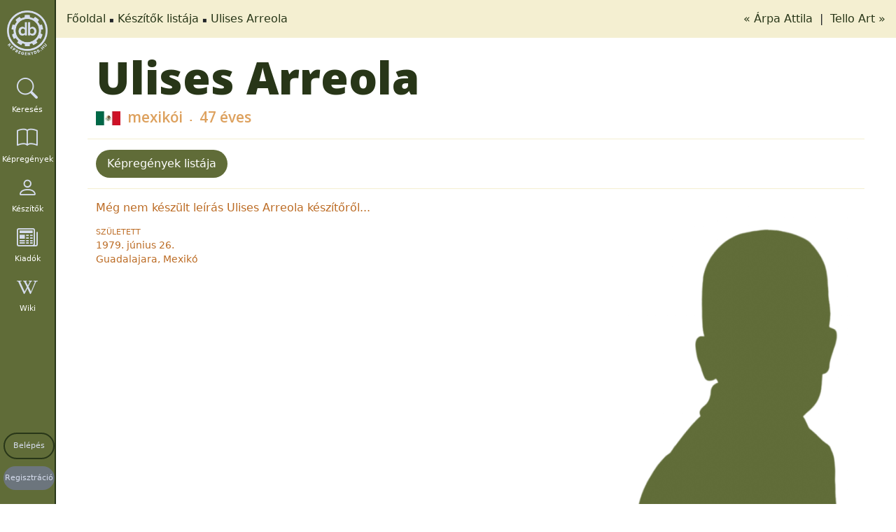

--- FILE ---
content_type: text/html; charset=utf-8
request_url: https://kepregenydb.hu/libs/ajax/ac-creators-comics-list.php
body_size: 154
content:
{"data":[{"comics_id":35746,"title_id":2979,"types":"3","url":"https:\/\/kepregenydb.hu\/kepregenyek\/batman-kingpin-2979\/halal-a-csaladra-35746\/","name":"Batman (Kingpin)","date":"2018. november","is_over":0,"voliss":"#30","pic":"https:\/\/imgs.kepregenydb.hu\/comics\/2979\/batman-kingpin-halal-a-csaladra-35746.jpg?t=1543260271"},{"comics_id":35827,"title_id":2979,"types":"3","url":"https:\/\/kepregenydb.hu\/kepregenyek\/batman-kingpin-2979\/halal-a-csaladra-35827\/","name":"Batman (Kingpin)","date":"2019. janu\u00e1r","is_over":0,"voliss":"#31","pic":"https:\/\/imgs.kepregenydb.hu\/comics\/2979\/batman-kingpin-halal-a-csaladra-35827.jpg?t=1548092127"},{"comics_id":35896,"title_id":2979,"types":"3","url":"https:\/\/kepregenydb.hu\/kepregenyek\/batman-kingpin-2979\/halal-a-csaladra-35896\/","name":"Batman (Kingpin)","date":"2019. m\u00e1rcius","is_over":0,"voliss":"#32","pic":"https:\/\/imgs.kepregenydb.hu\/comics\/2979\/batman-kingpin-halal-a-csaladra-35896.jpg?t=1552229533"},{"comics_id":34016,"title_id":2847,"types":"3","url":"https:\/\/kepregenydb.hu\/kepregenyek\/marvel-2847\/x-men-34016\/","name":"Marvel+","date":"2013. febru\u00e1r","is_over":0,"voliss":"#1\/7","pic":"https:\/\/imgs.kepregenydb.hu\/comics\/2847\/marvel-x-men-34016.jpg?t=1673979855"},{"comics_id":35800,"title_id":2947,"types":"3","url":"https:\/\/kepregenydb.hu\/kepregenyek\/marvel-kulonszam-2947\/thor-herkules-ellen-35800\/","name":"Marvel+ K\u00fcl\u00f6nsz\u00e1m","date":"2018. december","is_over":0,"voliss":"#2018\/5","pic":"https:\/\/imgs.kepregenydb.hu\/comics\/2947\/marvel-kulonszam-thor-herkules-ellen--35800.jpg?t=1545068107"}],"sidepanel":[],"links":""}